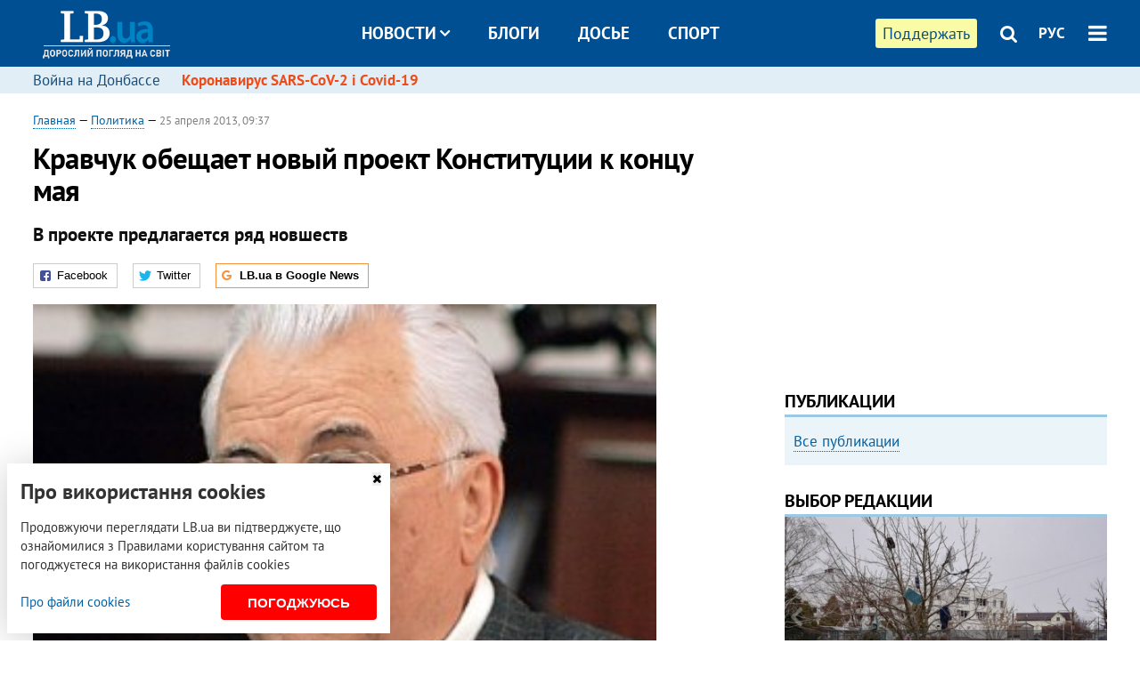

--- FILE ---
content_type: text/html; charset=utf-8
request_url: https://rus.lb.ua/news/2013/04/25/197972_kravchuk_obeshchaet_noviy_proekt.html
body_size: 10767
content:
<!DOCTYPE html>
<html>
<head>

	<meta http-equiv="content-type" content="text/html;charset=utf-8">
	<title>Кравчук обещает новый проект Конституции к концу мая</title>
	<meta name="keywords" content="Конституция , Леонид Кравчук , Конституционная Ассамблея">
	<meta name="description" content=" У Кравчука одобрили первый вариант новой Конституции">
	    <link rel="canonical" href="https://rus.lb.ua/news/2013/04/25/197972_kravchuk_obeshchaet_noviy_proekt.html" />
        <link rel="alternate" href="https://lb.ua/news/2013/04/25/197972_kravchuk_obeshchaet_noviy_proekt.html" hreflang="uk" hreflang="x-default" />
    <link rel="alternate" href="https://rus.lb.ua/news/2013/04/25/197972_kravchuk_obeshchaet_noviy_proekt.html" hreflang="ru" />
    	
    <meta name="format-detection" content="telephone=no">

            <link rel="dns-prefetch" href="//i.lb.ua">
    <link rel="dns-prefetch" href="//www.facebook.com">
    <link rel="dns-prefetch" href="//www.googletagservices.com">
    <link rel="dns-prefetch" href="//googleads.g.doubleclick.net">
    <link rel="dns-prefetch" href="//pagead2.googlesyndication.com">

    <link rel="preload" href="/media/689/news/fonts/ptsans.woff2" as="font" type="font/woff2" crossorigin>
    <link rel="preload" href="/media/689/news/fonts/ptsansb.woff2" as="font" type="font/woff2" crossorigin>
    <link rel="preload" href="/media/689/news/fonts/icons.woff2" as="font" type="font/woff2" crossorigin>

    <link rel="preload" href="/media/689/news/css/style.css" type="text/css" as="style" onload="this.onload=null;this.rel='stylesheet'">

    <link rel="preload" href="/media/689/news/js/jquery-3.1.1.min.js" as="script">
    <link rel="preload" href="/media/689/news/js/common.js" as="script">
    <link rel="preload" href="//pagead2.googlesyndication.com/pagead/js/adsbygoogle.js" as="script">
        <link rel="preload" href="/media/689/news/css/social-likes.css" type="text/css" as="style" onload="this.onload=null;this.rel='stylesheet'">

		<link rel="alternate" type="application/rss+xml" title="LB.ua RSS" href="https://lb.ua/export/rss.xml">
	
	<!-- facebook -->
			<meta property="fb:app_id" content="147594101940225">
	<meta property="fb:admins" content="100001550293023">
	<meta property="og:site_name" content="LB.ua">
    <meta name="twitter:site" content="@lb_ua">
	    <meta name="RESOURCE-TYPE" content="DOCUMENT" />
    <meta name="DISTRIBUTION" content="GLOBAL" />

	<meta property="og:url" content="https://rus.lb.ua/news/2013/04/25/197972_kravchuk_obeshchaet_noviy_proekt.html"/>
    <meta property="og:type" content="article"/>
	<meta property="og:title" content="Кравчук обещает новый проект Конституции к концу мая"/>
	<meta property="og:description" content="В проекте предлагается ряд новшеств" />

    <meta name="twitter:title" content="Кравчук обещает новый проект Конституции к концу мая" />
    <meta name="twitter:description" content="В проекте предлагается ряд новшеств" />

	            <meta property="og:image" content="https://i.lb.ua/120/36/5178d0e3b31af.jpeg"/>
    <meta property="og:image:width" content="480"/>
    <meta property="og:image:height" content="320"/>
    <meta property="og:image:secure_url" content="https://i.lb.ua/120/36/5178d0e3b31af.jpeg"/>
    <meta property="og:image:width" content="480"/>
    <meta property="og:image:height" content="320"/>
    <meta property="og:image" content="https://i.lb.ua/120/36/5178d0e3b31af_200_130.jpeg"/>
    <meta property="og:image:width" content="200"/>
    <meta property="og:image:height" content="130"/>

    <meta name="twitter:image" content="https://i.lb.ua/120/36/5178d0e3b31af.jpeg" />
    <meta name="twitter:card" content="summary_large_image">
        	
        
    <meta name="viewport" content="width=device-width,initial-scale=1,user-scalable=yes">

	<!-- CSS -->
	        <link rel="stylesheet" href="/media/689/news/css/style.css">
    <link rel="shortcut icon" type="image/x-icon" href="/favicon.ico">
        <link rel="stylesheet" href="/media/689/news/css/social-likes.css">

	    <script src="/media/689/news/js/jquery-3.1.1.min.js"></script>
        <script async src="/media/689/news/js/common.js"></script>
		
        <script async src="https://securepubads.g.doubleclick.net/tag/js/gpt.js"></script>
    <script>
        window.googletag = window.googletag || {cmd: []};
    </script>
    
        <script async src="https://pagead2.googlesyndication.com/pagead/js/adsbygoogle.js"></script>
    <script>
    (adsbygoogle = window.adsbygoogle || []).push({
          google_ad_client: "ca-pub-6096932064585080",
          enable_page_level_ads: true });
    </script>
    
        <script type="application/ld+json">
    {
        "@context": "https://schema.org",
        "@type": "NewsArticle",
        "mainEntityOfPage": {
            "@type": "WebPage",
            "@id": "https://rus.lb.ua/news/2013/04/25/197972_kravchuk_obeshchaet_noviy_proekt.html"
        },
        "headline": "Кравчук обещает новый проект Конституции к концу мая",
                "image": [
            "https://i.lb.ua/120/36/5178d0e3b31af.jpeg"
        ],
                "datePublished": "2013-04-25T09:37:00+03:00",
        "dateModified": "2022-03-11T12:50:00+02:00",
                "publisher": {
            "@type": "Organization",
            "name": "LB.ua",
            "alternateName": "Лівий берег",
            "logo": {
                "@type": "ImageObject",
                "url": "https://lb.ua/media/news/img/logo/logo.white.png"
            }
        }
    }
    </script>
</head>


<body >


<header class="site-header">
	<div class="layout">
	<div class="layout-wrapper clearfix">
        <nav class="header">
                        <div class="logo"><a href="https://rus.lb.ua"></a></div>
                        <ul class="nav-menu nav-menu-right">
                                <li class="nav-item nav-item-donate"><a href="https://lb.ua/donate" target="_blank"><span>Поддержать</span></a></li>
                
                                
                
                                <li class="nav-item nav-item-search hide-on-phone"><a href="#header-search" data-toggle="collapse" aria-expanded="false" aria-controls="header-search"><span class="icons icon-search" ></span></a></li>
                
                <li class="nav-item nav-item-lang dropdown"><a href="javascript:void(0);" data-toggle="dropdown" type="button">РУС</a>
    <ul class="dropdown-menu dropdown-lang">
        <li class="border"><a href="https://lb.ua/news/2013/04/25/197972_kravchuk_obeshchaet_noviy_proekt.html" alt="українська">УКР</a></li>
        <li><a href="//en.lb.ua" alt="english">ENG</a></li>
    </ul>
</li>

				                <li class="nav-item nav-item-menu dropdown"><a a href="javascript:void(0);" onclick="return false;" type="button" data-toggle="dropdown"><span class="icons icon-bars"></span></a>
                    <div class="dropdown-menu dropdown-right">
                        <div class="dropdown-flex">
                            <div class="dropdown-flex-box">
                                <ul>
                                    <li><a href="/newsfeed">Новости</a></li>
                                    <li class="sub-item"><a href="/politics">Политика</a></li>
                                    <li class="sub-item"><a href="/economics">Экономика</a></li>
                                    <li class="sub-item"><a href="/society">Общество</a></li>
                                    <li class="sub-item"><a href="">Здоровье</a></li>
                                    <li class="sub-item"><a href="/culture">Культура</a></li>
                                    <li class="sub-item"><a href="/world">Мир</a></li>
                                    <li class="sub-item"><a href="/sport">Спорт</a></li>
                                    
                                    
                                    

                                    <li><a href="/theme">Спецтемы</a></li>
                                    <li class="sub-item"><a href="https://lb.ua/theme/kyiv">Київ</a></li>
                                    <li class="sub-item"><a href="https://lb.ua/theme/nova_krayina">Нова Країна</a></li>
                                    <li class="sub-item"><a href="https://lb.ua/theme/terytorii_kultury">Території культури</a></li>
                                    <li class="sub-item"><a href="https://lb.ua/theme/culthub">CultHub</a></li>
                                    <li class="sub-item"><a href="https://lb.ua/tag/21019_lbtalks">LB.talks</a></li>
                                    <li class="sub-item"><a href="https://lb.ua/theme/halorka">З гальорки</a></li>
                                </ul>
                            </div>
                            <div class="dropdown-flex-box">
                                <ul>
                                    <li><a href="/analytics">Публикации</a></li>
                                    <li><a href="/blog">Блоги</a></li>
                                    <li><a href="/file">Досье</a></li>
                                    <li><a href="/events">Ивенты</a></li>
                                    <li><a href="https://www.youtube.com/channel/UC_wMhlGmskE2Ue-400XjofQ">LB Live</a></li>
                                    <li><a href="/photo">Фото/Видео</a></li>
                                    <li><a href="/author">Авторы</a></li>
                                    <li><a href="/about/contacts">Редакция</a></li>
                                    <li><a href="/archive">Архив</a></li>

                                    
                                </ul>
                            </div>
                        </div>
                        
                        <div class="nav-item-menu-icons">
                            <a target="_blank" href="https://www.facebook.com/%D0%9B%D1%96%D0%B2%D0%B8%D0%B9-%D0%91%D0%B5%D1%80%D0%B5%D0%B3-LBUA-111382865585059"><span class="icons icon-facebook"></span></a>
                            <a target="_blank" href="https://twitter.com/lb_ua"><span class="icons icon-twitter"></span></a>
                            <a target="_blank" href="https://t.me/lbua_official"><span class="icons icon-telegram"></span></a>
                            <a target="_blank" href="https://youtube.com/@lblive1902"><span class="icons icon-youtube"></span></a>
                            <a target="_blank" href="https://rus.lb.ua/rss"><span class="icons icon-rss"></span></a>
                            <a href="#header-search" data-toggle="collapse" aria-expanded="false" aria-controls="header-search"><span class="icons icon-search"></span></a>
                            
                        </div>
                    </div>
                </li>
                            </ul>

                        <ul class="nav-menu nav-menu-main">
                <li class="dropdown nav-item-news"><a href="javascript:void(0);" onclick="return false;" type="button" data-toggle="dropdown">Новости<span class="icons icon-down"></span></a>
                    <ul class="dropdown-menu dropdown-lang">
                        <li><a href="/politics">Политика</a></li>
                        <li><a href="/economics">Экономика</a></li>
                        <li><a href="/society">Общество</a></li>
                        <li><a href="">Здоровье</a></li>
                        <li><a href="/culture">Культура</a></li>
                        <li><a href="/world">Мир</a></li>
                        <li><a href="/sport">Спорт</a></li>
                        <li><a href="https://lb.ua/theme/kyiv">Київ</a></li>
                        <li><a href="https://lb.ua/theme/nova_krayina">Нова Країна</a></li>
                        <li><a href="https://lb.ua/theme/terytorii_kultury">Території культури</a></li>
                        <li><a href="https://lb.ua/theme/culthub">CultHub</a></li>
                        <li><a href="https://lb.ua/tag/21019_lbtalks">LB.talks</a></li>

                        
                        
                        
                    </ul>
                </li>
                <li class="nav-item-blogs"><a href="/blog">Блоги</a></li>
                <li class="nav-item-files"><a href="/file">Досье</a></li>
                <li class="nav-item-photo"><a href="/sport">Спорт</a></li>

                
                
            </ul>
            
    		
        </nav>
	</div>
	</div>

        <div class="collapse" id="header-search">
    <div class="layout">
        <div class="layout-wrapper">
            <form class="search-form" action="/search">
                <input class="search-txt" type="text" name="q" placeholder="Фраза для поиска"/>
                <button class="search-btn" type="submit"><span class="icons icon-search"></span></button>
            </form>
        </div>
    </div>
    </div>
    
    	<div class="sub-menu">
	<div class="layout">
		<div class="layout-wrapper">
			<ul class="nav-links">
						    				            <li class=""><a href="https://lb.ua/tag/13516_boevie_deystviya_na_vostoke_ukraini">Война на Донбассе
</a></li>
            <li class="important"><a href="https://lb.ua/tag/18306_koronavirus_sarscov2_i_covid19">Коронавирус SARS-CoV-2 і Covid-19
</a></li>
    			    						</ul>
		</div>
	</div>
	</div>
    
</header>

            

<div class="site-content layout layout-material">

        <div class="layout-wrapper clearfix">

        
		<div class="col-content ">
		    <div class="col-content-wrapper clearfix">

            <article class="material" itemscope itemtype="https://schema.org/NewsArticle">
    	
	<div class="header">
		<div class="date">
                        <a href="https://rus.lb.ua">Главная</a> &mdash;
                            <a href="/politics">Политика</a> &mdash;                                                                 <time class="time" pubdate itemprop="datePublished" datetime="2013-04-25T09:37:00Z">25 апреля 2013, 09:37</time>                        <meta itemprop="dateModified" content="2022-03-11"/>
		</div>

        
                <h1 itemprop="headline">Кравчук обещает новый проект Конституции к концу мая
                    </h1>
        
		

                <div class="material-h2" itemprop="description"><p>В проекте предлагается ряд новшеств</p></div>
        
                                    <meta itemprop="author" content="LB.ua">                        	</div>

        <div class="social-likes" data-url="http://lb.ua/news/2013/04/25/197972_kravchuk_obeshchaet_noviy_proekt.html"><div class="facebook" title="Поделиться ссылкой на Фейсбуке">Facebook</div>
<div class="twitter" title="Поделиться ссылкой в Твиттере">Twitter</div>
<div class="social-likes__widget social-likes__widget_gnews">
    <a href="https://news.google.com/publications/CAAqBwgKMO-Fpwsw15C_Aw?hl=ru&gl=UA&ceid=UA:ru" target="_blank" rel="nofollow">
        <span class="social-likes__button"><span class="social-likes__icon social-likes__icon_gnews"></span><strong>LB.ua в Google News</strong></span>
    </a>
</div>
</div>
    
	
		<div class="image" itemprop="image" itemscope itemtype="https://schema.org/ImageObject" data-ad-ignore="true">
		<img loading="lazy" src="https://i.lb.ua/120/36/5178d0e3b31af.jpeg" alt="Кравчук обещает новый проект Конституции к концу мая" >
        <meta itemprop="width" content="300" />
        <meta itemprop="height" content="200" />
        <meta itemprop="url" content="https://i.lb.ua/120/36/5178d0e3b31af.jpeg" />
				<div class="author">Фото: obozrevatel.com </div>	</div>
	
	
	

	
        <div itemprop="articleBody"><p><a href="https://rus.lb.ua/tag/10345_konstitutsionnaya_assambleya">Конституционная ассамблея</a> утвердила первый вариант изменений в
<a href="https://rus.lb.ua/tag/129_konstitutsiya">Конституцию</a> страны.</p>
<p>Об этом заявил экс-президент Украины, глава Конституционной ассамблеи <a href="https://rus.lb.ua/tag/6929_leonid_kravchuk">Леонид Кравчук</a>, пишет «<a href="http://www.segodnya.ua/" rel="nofollow" target="_blank">Сегодня</a>».</p>
<p>«Во вторник мы рассмотрели и утвердили первый вариант подготовленных изменений, решили создать рабочую группу, чтобы уже вместе привести все предложения к одному стилю», - сказал он.</p>
<p><div><blockquote class="type-read"><a href="https://rus.lb.ua/news/2013/04/12/196348_konstitutsionnoy_assamblee_zreet.html">В Конституционной ассамблее зреет бунт</a></blockquote></div>
</p>
<p>«В 10-х числах мая мы проголосуем за изменения на оргбюро и, думаю, уже 20-25 мая разошлем новый проект всем членам Ассамблеи. Тогда будет что обсуждать», - добавил он.</p>
<p>На вопрос, что поменяется в Конституции, Кравчук ответил уклончиво: «Там предлагается ряд новшеств. Сегодня есть необходимость провести реформы судебной, правоохранительной системы, системы
местного самоуправления. Но действующая Конституция не имеет четких положений, позволяющих проводить такие реформы, принимая законы. Поэтому надо прописать эти моменты в Конституции, и тогда мы
откроем дорогу реформам. Пропишем и ответственность за несоблюдение Конституции должностными лицами».</p>
<p>«Обсуждается и вопрос сокращения депутатов, и двухпалатный парламент», - добавил Кравчук.</p>
<p>Напомним, ранее Кравчук заявил, что проект новой <a href="https://rus.lb.ua/tag/129_konstitutsiya">Конституции Украины</a>, над которым сейчас работают 95 лучших юристов страны, будет готов в
течение года.</p></div>
    

	

	
	

    

            

            

    
            

    <div class="hidden" itemprop="publisher" itemscope itemtype="https://schema.org/Organization">
        <meta itemprop="name" content="LB.ua" />
        <div class="hidden" itemprop="logo" itemscope itemtype="https://schema.org/ImageObject">
            <meta itemprop="url" content="https://lb.ua/media/news/img/logo/logo.png" />
        </div>
    </div>
    <meta itemscope itemprop="mainEntityOfPage" itemType="https://schema.org/WebPage" itemid="https://rus.lb.ua/news/2013/04/25/197972_kravchuk_obeshchaet_noviy_proekt.html" />


    <noindex>
            <div class="block read-social">Читайте главные новости LB.ua в социальных сетях <a href="https://www.facebook.com/%D0%9B%D1%96%D0%B2%D0%B8%D0%B9-%D0%91%D0%B5%D1%80%D0%B5%D0%B3-LBUA-111382865585059">Facebook</a>, <a href="https://twitter.com/lb_ua">Twitter</a> и <a href="https://t.me/lbua_official">Telegram</a></div>
    
            
            
        
    
                    </noindex>

    
    


                <div class="block sources thin-link" itemprop="keywords"><span>Темы: </span><a href="/tag/129_konstitutsiya" rel="tag">Конституция</a>, <a href="/tag/6929_leonid_kravchuk" rel="tag">Леонид Кравчук</a>, <a href="/tag/10345_konstitutsionnaya_assambleya" rel="tag">Конституционная Ассамблея</a></div>
        

            <div class="block social-likes social-bottom" data-url="http://lb.ua/news/2013/04/25/197972_kravchuk_obeshchaet_noviy_proekt.html"><div class="facebook" title="Поделиться ссылкой на Фейсбуке">Facebook</div>
<div class="twitter" title="Поделиться ссылкой в Твиттере">Twitter</div>
<div class="social-likes__widget social-likes__widget_gnews">
    <a href="https://news.google.com/publications/CAAqBwgKMO-Fpwsw15C_Aw?hl=ru&gl=UA&ceid=UA:ru" target="_blank" rel="nofollow">
        <span class="social-likes__button"><span class="social-likes__icon social-likes__icon_gnews"></span><strong>LB.ua в Google News</strong></span>
    </a>
</div>
</div>
        </article>



<div class="material-related">
    
                        
                    <div class="block related-news news-by-theme">

<ul class="feed">
    <li class="">
        <div class="time"><time datetime="2013-03-21T19:04:00Z">
    21 марта 2013, 19:04
    </time></div>
        <a href="https://rus.lb.ua/news/2013/03/21/193678_stavniychuk_skoro_pokazhem_proekt.html">Ставнийчук в ближайшее время покажет проект новой Конституции
</a>
    </li>
    <li class="important">
        <div class="time"><time datetime="2013-04-05T12:42:00Z">
    05 апреля 2013, 12:42
    </time></div>
        <a href="https://rus.lb.ua/news/2013/04/05/195551_pr_prorabativaet_stsenariy.html">ПР прорабатывает сценарий референдума об изменении Конституции
</a>
    </li>
    <li class="">
        <div class="time"><time datetime="2013-04-17T14:42:00Z">
    17 апреля 2013, 14:42
    </time></div>
        <a href="https://rus.lb.ua/news/2013/04/17/196997_batkivshchine_hotyat_izmenit.html">В "Батькивщине" хотят изменить Конституцию для отзыва депутатов-"предателей" 
</a>
    </li>
</ul>
</div>
                

<noindex>
    
    
                            <section class="block related-news related-by-rubric">
<div class="caption no-margin">Читайте также</div>
<ul class="lenta lenta-simple">
    <li class="item-news  ">    <time datetime="2013-04-26T09:31:00Z">
    26 апреля 2013, 09:31
    </time>
        <div class="title"><a href="https://rus.lb.ua/news/2013/04/26/198138_yatsenyuk_klichko_tyagnibok_podderzhali.html">Яценюк, Кличко и Тягнибок поддержали журналистов ТВi 
</a></div>
</li>

    <li class="item-article ">    <time datetime="2013-04-26T09:25:00Z">
    26 апреля 2013, 09:25
    </time>
    <div class="author">    Соня Кошкіна            </div>    <div class="title"><a href="https://rus.lb.ua/news/2013/04/26/198136_andrey_ivanchuk_yatsenyuk.html">Андрей Иванчук: "Яценюк будет еще и премьером, и президентом" 
</a></div>
</li>

    <li class="item-news  ">    <time datetime="2013-04-26T09:14:00Z">
    26 апреля 2013, 09:14
    </time>
        <div class="title"><a href="https://rus.lb.ua/news/2013/04/26/198137_zhd_puti_chernigovu_reshili.html">Ж/д пути к Чернигову решили ремонтировать в день акции оппозиции
</a></div>
</li>

    <li class="item-news  ">    <time datetime="2013-04-26T08:54:00Z">
    26 апреля 2013, 08:54
    </time>
        <div class="title"><a href="https://rus.lb.ua/news/2013/04/26/198135_ivanofrankovsk_vsled_lvovom.html">Ивано-Франковск вслед за Львовом запретил вывешивать красные флаги 9 мая 
</a></div>
</li>

    <li class="item-news  ">    <time datetime="2013-04-26T08:38:00Z">
    26 апреля 2013, 08:38
    </time>
        <div class="title"><a href="https://rus.lb.ua/news/2013/04/26/198134_timoshenko_priehal_avtozak.html">За Тимошенко приехал автозак
</a></div>
</li>

    <li class="item-news  ">    <time datetime="2013-04-26T08:26:00Z">
    26 апреля 2013, 08:26
    </time>
        <div class="title"><a href="https://rus.lb.ua/news/2013/04/26/198133_ukraina_vspominayut_chernobilskuyu.html">Украина вспоминает Чернобыльскую аварию
</a></div>
</li>

    <li class="item-blog ">    <div class="author">Дайджест прессы</div>
    <div class="title"><a href="http://rus.lb.ua/blog/first_page/198130_obsuzhdayut_utrom_26_aprelya.html">Что обсуждают этим утром. 26 апреля
</a></div>
    
</li>

    <li class="item-news  ">    <time datetime="2013-04-25T23:25:00Z">
    25 апреля 2013, 23:25
    </time>
        <div class="title"><a href="https://rus.lb.ua/news/2013/04/25/198128_yatsenyuk_prognoziruet_cherkassam.html">Яценюк прогнозирует в Черкассах киевский вариант безвластия
</a></div>
</li>

    <li class="item-news  ">    <time datetime="2013-04-25T23:03:00Z">
    25 апреля 2013, 23:03
    </time>
        <div class="title"><a href="https://rus.lb.ua/news/2013/04/25/198127_zhurnalistam_tvi_kameri_vidayut.html">Журналистам ТВi камеры выдают только после одобрения руководства
</a></div>
</li>

    <li class="item-news  ">    <time datetime="2013-04-25T22:02:00Z">
    25 апреля 2013, 22:02
    </time>
        <div class="title"><a href="https://rus.lb.ua/news/2013/04/25/198124_kernes_stal_sponsorom_kommunistov.html">Кернес стал спонсором коммунистов
</a></div>
</li>

    <li class="item-news  important">    <time datetime="2013-04-25T21:10:00Z">
    25 апреля 2013, 21:10
    </time>
        <div class="title"><a href="https://rus.lb.ua/news/2013/04/25/198121_yanukovich_obezglavil_rayonov.html">Янукович обезглавил один из районов Киева
</a></div>
</li>

    <li class="item-news  ">    <time datetime="2013-04-25T20:51:00Z">
    25 апреля 2013, 20:51
    </time>
        <div class="title"><a href="https://rus.lb.ua/news/2013/04/25/198120_gurvits_vozmushchen_krikami.html">Гурвиц возмущен криками "регионалов" и "свободовцев" и требует ввести санкции
</a></div>
</li>

    <li class="item-news  ">    <time datetime="2013-04-25T20:32:00Z">
    25 апреля 2013, 20:32
    </time>
        <div class="title"><a href="https://rus.lb.ua/news/2013/04/25/198119_konstitutsionniy_sud_doschitalsya.html">Конституционный суд не досчитался одного судьи
</a></div>
</li>

    <li class="item-news  ">    <time datetime="2013-04-25T19:57:00Z">
    25 апреля 2013, 19:57
    </time>
        <div class="title"><a href="https://rus.lb.ua/news/2013/04/25/198117_lutkovskaya_vistupila_protiv_zapreta.html">Лутковская выступила против запрета абортов
</a></div>
</li>

    <li class="item-news  ">    <time datetime="2013-04-25T19:49:00Z">
    25 апреля 2013, 19:49
    </time>
        <div class="title"><a href="https://rus.lb.ua/news/2013/04/25/198116_lutsenko_uehal_polshu_lechenie.html">Луценко уехал в Польшу на лечение
</a></div>
</li>

</ul>
</section>
 
                

    </noindex>
</div>


<noindex>
<div class="float_container_t0 hidden"></div>
<div class="float_container_t2 hidden"></div>
</noindex>

	    	</div>

        		</div>

		<aside class="col-right">
        	
			    

    

    <section class="adv-banner-3">
    <!-- Premium -->
    <ins class="adsbygoogle" style="display:block" data-ad-client="ca-pub-6096932064585080" data-ad-slot="6215639078" data-ad-format="auto" data-full-width-responsive="true"></ins>
    <script>(adsbygoogle = window.adsbygoogle || []).push({});</script>
</section>

    	
<section class="section-blogs section-column-2 have-background">
<div class="caption no-margin">Публикации</div>
<ul class="feed background">
<li class="show-more"><a href="/analytics">Все публикации</a></li>
</ul>
</section>
    	
<section class="float_container_m1_wide hide-on-tablet hide-on-phone">
<div class="photo-story float_block">
<div class="caption no-margin">ВЫБОР РЕДАКЦИИ</div>
<div class="slick-gallery" data-slick='{ "infinite": true, "speed": 300, "slidesToShow": 1, "autoplay": true, "autoplaySpeed": 5000 }'>
        <div class="gallery-item"><div class="gallery-item-image">
		<a class="img" href="https://lb.ua/society/2022/04/06/512479_yak_pravilno_reaguvati_informatsiyu.html"><img loading="lazy" class="story-photo" src="https://i.lb.ua/078/06/625c220109513.jpeg" alt="Как правильно реагировать на информацию из России? Вопрос-ответ с Олегом Покальчуком"/></a>
	        <div class="story-text"><a class="img" href="https://lb.ua/society/2022/04/06/512479_yak_pravilno_reaguvati_informatsiyu.html">Как правильно реагировать на информацию из России? Вопрос-ответ с Олегом Покальчуком</a></div></a>
    </div></div>
        <div class="gallery-item"><div class="gallery-item-image">
		<a class="img" href="https://lb.ua/society/2022/03/16/509776_lyubov_i_vdyachnist_yak_spilkuvatisya_zi.html"><img loading="lazy" class="story-photo" src="https://i.lb.ua/085/14/625c228783191.jpeg" alt="Любовь и благодарность. Как общаться со своими близкими, ушедшими на войну"/></a>
	        <div class="story-text"><a class="img" href="https://lb.ua/society/2022/03/16/509776_lyubov_i_vdyachnist_yak_spilkuvatisya_zi.html">Любовь и благодарность. Как общаться со своими близкими, ушедшими на войну</a></div></a>
    </div></div>
        <div class="gallery-item"><div class="gallery-item-image">
		<a class="img" href="https://lb.ua/society/2022/03/31/511668_mariupol_tochka_nepovernennya_moi.html"><img loading="lazy" class="story-photo" src="https://i.lb.ua/072/02/625c22f9239af.jpeg" alt="Мариуполь, точка невозврата. Мои 20 суток войны"/></a>
	        <div class="story-text"><a class="img" href="https://lb.ua/society/2022/03/31/511668_mariupol_tochka_nepovernennya_moi.html">Мариуполь, точка невозврата. Мои 20 суток войны</a></div></a>
    </div></div>
    </div>
</div>
</section>
        	<section class="section-blogs section-column-2 have-background">
<div class="caption no-margin">Блоги</div>
<ul class="feed background">
    <li class="">    <a class="photo-ahref" href="http://rus.lb.ua/blog/tetiana_bohdan/516325_derzhavni_poziki_i_borgi_voienniy.html"><img loading="lazy" class="photo photo-blog" src="https://i.lb.ua/114/52/5e82114e767ee.jpeg" alt="Державні позики і борги у воєнній економіці"></a>    <div class="author">Тетяна Богдан</div> 
    <div class="title"><a href="http://rus.lb.ua/blog/tetiana_bohdan/516325_derzhavni_poziki_i_borgi_voienniy.html">Державні позики і борги у воєнній економіці
</a></div>
    У найближчі місяці Уряд потребуватиме колосальних ресурсів для фінансування економічних потреб країни і продовження збройної боротьби з агресором.
</li>

    <li class="">    <a class="photo-ahref" href="http://rus.lb.ua/blog/volodymyr_viatrovych/515299_damo_rosii_pereklasti_zlochini.html"><img loading="lazy" class="photo photo-blog" src="https://i.lb.ua/030/33/624979ecdd733.jpeg" alt="Не дамо Росії перекласти злочини на нас"></a>    <div class="author">Володимир В'ятрович</div> 
    <div class="title"><a href="http://rus.lb.ua/blog/volodymyr_viatrovych/515299_damo_rosii_pereklasti_zlochini.html">Не дамо Росії перекласти злочини на нас
</a></div>
    Правда завжди сильніша. Тільки для того, аби правда про борців за свободу в 1940-50-х вийшла на світло, потрібні були десятиліття, тепер вистачає днів.
</li>

<li class="show-more"><a href="/blog">Все записи блогов</a></li>
</ul>
</section>

    <section class="adv-block">
<div class="adv-banner-4 sticked hide-on-tablet hide-on-phone">
<div class="adv-caption">Реклама</div>
<!-- Index.300x600 -->
<ins class="adsbygoogle"
     style="display:inline-block;width:300px;height:600px"
     data-ad-client="ca-pub-6096932064585080"
     data-ad-slot="8605697088"></ins>
<script>
(adsbygoogle = window.adsbygoogle || []).push({});
</script></div>
</section>
	    

			</aside>

	</div>
    
</div>


<footer class="site-footer">
	<div class="layout">
<div class="layout-wrapper clearfix">
	<a class="scroll-top" href="#"></a>
	<div class="footer-links">
		<ul>
			
            <li><a href="/about">Про нас</a></li>
            <li><a href="/reklama">Реклама на сайте</a></li>
            <li><a href="/events">Ивенты</a></li>
            <li><a href="/about/contacts">Редакция</a></li>
            <li><a href="/about/standards">Политики и стандарты</a></li>
			<li><a href="/about/terms">Пользовательское соглашение</a></li>
		</ul>
	</div>

	<div class="about">
                <p>При полном или частичном воспроизведении материалов прямая гиперссылка на LB.ua обязательна! Перепечатка, копирование, воспроизведение или иное использование материалов, в которых содержится ссылка на агентство "Українськi Новини" и "Украинская Фото Группа" запрещено.</p>
        <p>Материалы, которые размещаются на сайте с меткой "Реклама" / "Новости компаний" / "Пресрелиз" / "Promoted", являются рекламными и публикуются на правах рекламы. , однако редакция участвует в подготовке этого контента и разделяет мнения, высказанные в этих материалах.</p>
        <p>Редакция не несет ответственности за факты и оценочные суждения, обнародованные в рекламных материалах. Согласно украинскому законодательству, ответственность за содержание рекламы несет рекламодатель.</p>
        <p>Международный Фонд "Возрождение" обеспечивает институциональную поддержку редакции LB.UA в рамках программы "Социальный капитал". Материалы изготовленные в рамках поддержки отражают позицию авторов и не обязательно совпадают с позицией Международного Фонда "Возрождение".</p>
        <p>Субъект в сфере онлайн-медиа; идентификатор медиа - R40-05097</p>
            </div>
	<div class="counters">
                <span><a rel="nofollow" href="https://serpstat.com/uk/"><img loading="lazy" src="/media/689/news/img/icos/serpstat.svg" alt="Serpstat" width="140" height="33""></a></span>
        
        
        		    		<!-- Google tag (gtag.js) -->
<script async src="https://www.googletagmanager.com/gtag/js?id=G-ESGJQNBL07"></script>
<script>
  window.dataLayer = window.dataLayer || [];
  function gtag(){dataLayer.push(arguments);}
  gtag('js', new Date());

  gtag('config', 'G-ESGJQNBL07');
</script>
			</div>
</div>
</div>


<div class="overlay" id="overlay"></div>


<div id="popup_mistake" class="popup do-mistake" url="/core/orphus/">
	<div class="caption">Найдена ошибка! <div class="close"></div></div>
	<div class="title">Текст с ошибкой:</div>
	<div class="text-w-mistake"></div>
	<div>Ошибка в том, что:</div>
	<textarea></textarea>
	<br style="clear: both;" />
	<a class="button" name="send" href="#">Отправить</a>
	<a class="no-mistake" name="close" href="#">Ой, это не ошибка!</a>
</div>


<div id="act-login" class="popup do-login">

</div>

</footer>


<style>
    .cookie-info { position: fixed; display: none; width: 100%; left: 8px; right: 0; bottom: 8px; max-width: 400px; color: #333; background-color: #fff; box-shadow: 0 4px 40px rgba(0,0,0,.2); z-index: 1000; padding: 15px; }
    .cookie-info-title { font-size: 24px; font-weight: bold; margin: 0 0 12px; padding-right: 12px; }
    .cookie-info-text { margin-bottom: 12px; }
    .cookie-info-flex { display: flex; justify-content: space-between; line-height: 40px; }
    .cookie-info-link { display: inline-block; border-bottom: none !important;}
    .cookie-info-agree { display: inline-block; color: #fff; font-size: 15px; font-weight: bold; text-transform: uppercase; border-radius: 4px; background-color: red; padding: 0 30px; cursor: pointer; }
    .cookie-info-cross { position: absolute; right: 10px; top: 10px; cursor: pointer; }
</style>
<div class="cookie-info">
    <div class="cookie-info-title">Про використання cookies</div>
    <div class="cookie-info-text">Продовжуючи переглядати LB.ua ви підтверджуєте, що ознайомилися з Правилами користування сайтом та погоджуєтеся на використання файлів cookies</div>
    <div class="cookie-info-flex">
        <a class="cookie-info-link" href="https://lb.ua/terms/">Про файли cookies</a>
        <button class="cookie-info-agree cookie-info-close">Погоджуюсь</button>
    </div>
    <button class="cookie-info-cross cookie-info-close" title="закрити"><span class="icons icon-close"></span></button>
</div>
<script type="text/javascript">
    $(document).ready(function() {

        if ($.cookie('cookie_info') == 'yes') {
            console.log('cookie info block state: [' + $.cookie('cookie_info') + ']');
        } else {
            $('.cookie-info').show();
        }

        $('.cookie-info-close').click(function() {
            $('.cookie-info').hide();
            $.ajax({ url: "https://lb.ua/core/widgets/news/cookie_info", context: document.body, xhrFields: { withCredentials: true } }).done(function() { });
        });
    });
</script>

</body>

<!-- rus.vm2.gg2.lb.ua :: 2026-01-23 08:58:45 -->
</html>

--- FILE ---
content_type: text/html; charset=utf-8
request_url: https://www.google.com/recaptcha/api2/aframe
body_size: 266
content:
<!DOCTYPE HTML><html><head><meta http-equiv="content-type" content="text/html; charset=UTF-8"></head><body><script nonce="MwOJtON6OlmsYoGqrfXJsg">/** Anti-fraud and anti-abuse applications only. See google.com/recaptcha */ try{var clients={'sodar':'https://pagead2.googlesyndication.com/pagead/sodar?'};window.addEventListener("message",function(a){try{if(a.source===window.parent){var b=JSON.parse(a.data);var c=clients[b['id']];if(c){var d=document.createElement('img');d.src=c+b['params']+'&rc='+(localStorage.getItem("rc::a")?sessionStorage.getItem("rc::b"):"");window.document.body.appendChild(d);sessionStorage.setItem("rc::e",parseInt(sessionStorage.getItem("rc::e")||0)+1);localStorage.setItem("rc::h",'1769151528867');}}}catch(b){}});window.parent.postMessage("_grecaptcha_ready", "*");}catch(b){}</script></body></html>

--- FILE ---
content_type: application/javascript; charset=utf-8
request_url: https://fundingchoicesmessages.google.com/f/AGSKWxXudaS7h6n-68hTEFWYS8hQSFMVV7q9K-IkGyj8HJ5eM6cRz_jox5eIhLMTkVHIyNc9J88VRLkH_qE6Rs4WqKSpViKl9SytiJfbevs6xIcZTYiopuei59KArv4j5IKt3C0Bs3oc0VPwO2R1Q0flFmUVROYiD-7DTdADAjycuiDGMgf3E2hxB43NBUOP/_/ad_generator?/adv8./onplayerad./adx_blacklist.js/ads/gpt_
body_size: -1288
content:
window['5a0e3e18-f5c4-4583-92ce-5abf83d0321d'] = true;